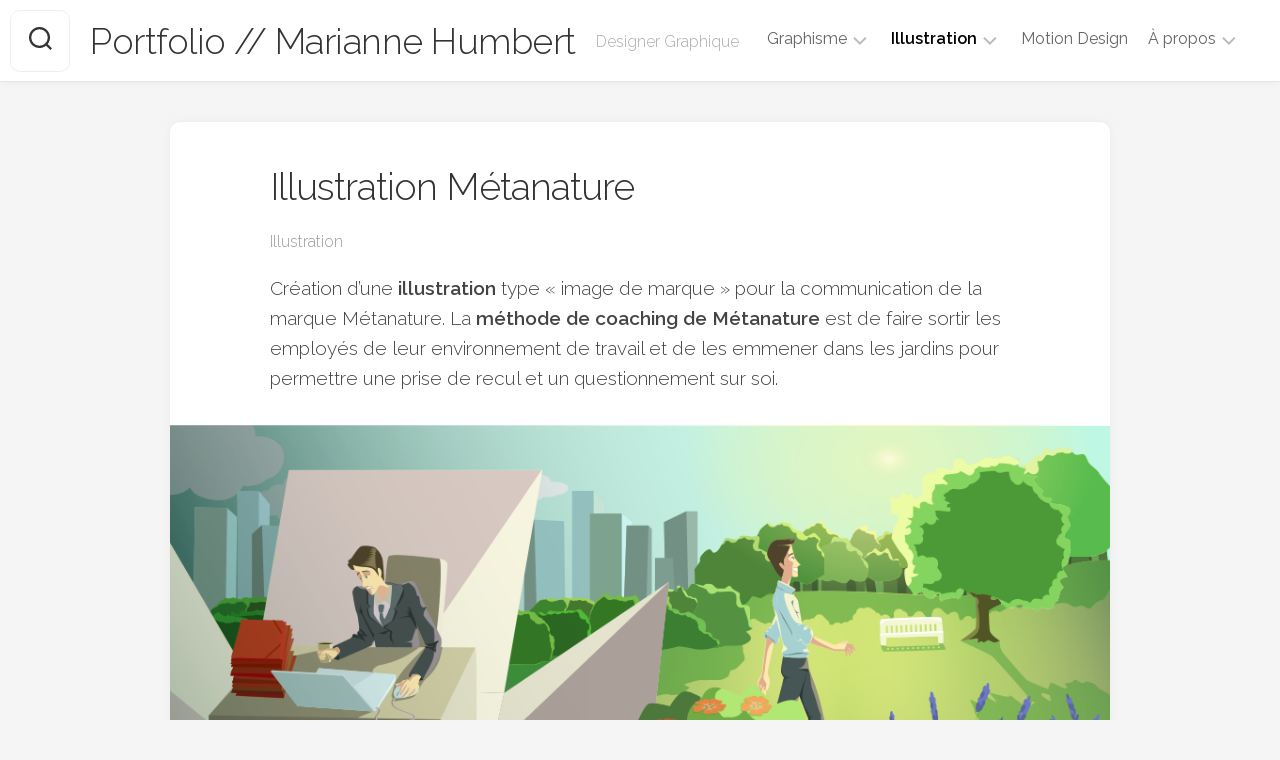

--- FILE ---
content_type: text/html; charset=UTF-8
request_url: https://mariannehumbert.fr/portfolio/illustration-metanature/
body_size: 6904
content:
<!DOCTYPE html> 
<html class="no-js" lang="fr-FR">

<head>
	<meta charset="UTF-8">
	<meta name="viewport" content="width=device-width, initial-scale=1.0">
	<link rel="profile" href="http://gmpg.org/xfn/11">
	<link rel="pingback" href="https://mariannehumbert.fr/portfolio/xmlrpc.php">
	
	<title>Illustration Métanature &#8211; Portfolio // Marianne Humbert</title>
<script>document.documentElement.className = document.documentElement.className.replace("no-js","js");</script>
<link rel='dns-prefetch' href='//fonts.googleapis.com' />
<link rel='dns-prefetch' href='//s.w.org' />
<link rel="alternate" type="application/rss+xml" title="Portfolio // Marianne Humbert &raquo; Flux" href="https://mariannehumbert.fr/portfolio/feed/" />
<link rel="alternate" type="application/rss+xml" title="Portfolio // Marianne Humbert &raquo; Flux des commentaires" href="https://mariannehumbert.fr/portfolio/comments/feed/" />
		<script type="text/javascript">
			window._wpemojiSettings = {"baseUrl":"https:\/\/s.w.org\/images\/core\/emoji\/12.0.0-1\/72x72\/","ext":".png","svgUrl":"https:\/\/s.w.org\/images\/core\/emoji\/12.0.0-1\/svg\/","svgExt":".svg","source":{"concatemoji":"https:\/\/mariannehumbert.fr\/portfolio\/wp-includes\/js\/wp-emoji-release.min.js?ver=5.4.18"}};
			/*! This file is auto-generated */
			!function(e,a,t){var n,r,o,i=a.createElement("canvas"),p=i.getContext&&i.getContext("2d");function s(e,t){var a=String.fromCharCode;p.clearRect(0,0,i.width,i.height),p.fillText(a.apply(this,e),0,0);e=i.toDataURL();return p.clearRect(0,0,i.width,i.height),p.fillText(a.apply(this,t),0,0),e===i.toDataURL()}function c(e){var t=a.createElement("script");t.src=e,t.defer=t.type="text/javascript",a.getElementsByTagName("head")[0].appendChild(t)}for(o=Array("flag","emoji"),t.supports={everything:!0,everythingExceptFlag:!0},r=0;r<o.length;r++)t.supports[o[r]]=function(e){if(!p||!p.fillText)return!1;switch(p.textBaseline="top",p.font="600 32px Arial",e){case"flag":return s([127987,65039,8205,9895,65039],[127987,65039,8203,9895,65039])?!1:!s([55356,56826,55356,56819],[55356,56826,8203,55356,56819])&&!s([55356,57332,56128,56423,56128,56418,56128,56421,56128,56430,56128,56423,56128,56447],[55356,57332,8203,56128,56423,8203,56128,56418,8203,56128,56421,8203,56128,56430,8203,56128,56423,8203,56128,56447]);case"emoji":return!s([55357,56424,55356,57342,8205,55358,56605,8205,55357,56424,55356,57340],[55357,56424,55356,57342,8203,55358,56605,8203,55357,56424,55356,57340])}return!1}(o[r]),t.supports.everything=t.supports.everything&&t.supports[o[r]],"flag"!==o[r]&&(t.supports.everythingExceptFlag=t.supports.everythingExceptFlag&&t.supports[o[r]]);t.supports.everythingExceptFlag=t.supports.everythingExceptFlag&&!t.supports.flag,t.DOMReady=!1,t.readyCallback=function(){t.DOMReady=!0},t.supports.everything||(n=function(){t.readyCallback()},a.addEventListener?(a.addEventListener("DOMContentLoaded",n,!1),e.addEventListener("load",n,!1)):(e.attachEvent("onload",n),a.attachEvent("onreadystatechange",function(){"complete"===a.readyState&&t.readyCallback()})),(n=t.source||{}).concatemoji?c(n.concatemoji):n.wpemoji&&n.twemoji&&(c(n.twemoji),c(n.wpemoji)))}(window,document,window._wpemojiSettings);
		</script>
		<style type="text/css">
img.wp-smiley,
img.emoji {
	display: inline !important;
	border: none !important;
	box-shadow: none !important;
	height: 1em !important;
	width: 1em !important;
	margin: 0 .07em !important;
	vertical-align: -0.1em !important;
	background: none !important;
	padding: 0 !important;
}
</style>
	<link rel='stylesheet' id='wp-block-library-css'  href='https://mariannehumbert.fr/portfolio/wp-includes/css/dist/block-library/style.min.css?ver=5.4.18' type='text/css' media='all' />
<link rel='stylesheet' id='gridzone-style-css'  href='https://mariannehumbert.fr/portfolio/wp-content/themes/gridzone/style.css?ver=5.4.18' type='text/css' media='all' />
<style id='gridzone-style-inline-css' type='text/css'>
body { font-family: "Raleway", Arial, sans-serif; }

</style>
<link rel='stylesheet' id='gridzone-responsive-css'  href='https://mariannehumbert.fr/portfolio/wp-content/themes/gridzone/responsive.css?ver=5.4.18' type='text/css' media='all' />
<link rel='stylesheet' id='gridzone-font-awesome-css'  href='https://mariannehumbert.fr/portfolio/wp-content/themes/gridzone/fonts/all.min.css?ver=5.4.18' type='text/css' media='all' />
<link rel='stylesheet' id='raleway-css'  href='//fonts.googleapis.com/css?family=Raleway%3A400%2C300%2C600&#038;ver=5.4.18' type='text/css' media='all' />
<script type='text/javascript' src='https://mariannehumbert.fr/portfolio/wp-includes/js/jquery/jquery.js?ver=1.12.4-wp'></script>
<script type='text/javascript' src='https://mariannehumbert.fr/portfolio/wp-includes/js/jquery/jquery-migrate.min.js?ver=1.4.1'></script>
<script type='text/javascript' src='https://mariannehumbert.fr/portfolio/wp-content/themes/gridzone/js/slick.min.js?ver=5.4.18'></script>
<link rel='https://api.w.org/' href='https://mariannehumbert.fr/portfolio/wp-json/' />
<link rel="EditURI" type="application/rsd+xml" title="RSD" href="https://mariannehumbert.fr/portfolio/xmlrpc.php?rsd" />
<link rel="wlwmanifest" type="application/wlwmanifest+xml" href="https://mariannehumbert.fr/portfolio/wp-includes/wlwmanifest.xml" /> 
<link rel='prev' title='Gobelins Journée Portes ouvertes' href='https://mariannehumbert.fr/portfolio/gobelins-journee-portes-ouvertes/' />
<link rel='next' title='LiNum3' href='https://mariannehumbert.fr/portfolio/linum3/' />
<meta name="generator" content="WordPress 5.4.18" />
<link rel="canonical" href="https://mariannehumbert.fr/portfolio/illustration-metanature/" />
<link rel='shortlink' href='https://mariannehumbert.fr/portfolio/?p=858' />
<link rel="alternate" type="application/json+oembed" href="https://mariannehumbert.fr/portfolio/wp-json/oembed/1.0/embed?url=https%3A%2F%2Fmariannehumbert.fr%2Fportfolio%2Fillustration-metanature%2F" />
<link rel="alternate" type="text/xml+oembed" href="https://mariannehumbert.fr/portfolio/wp-json/oembed/1.0/embed?url=https%3A%2F%2Fmariannehumbert.fr%2Fportfolio%2Fillustration-metanature%2F&#038;format=xml" />
<style type="text/css">.recentcomments a{display:inline !important;padding:0 !important;margin:0 !important;}</style><link rel="icon" href="https://mariannehumbert.fr/portfolio/wp-content/uploads/2020/05/cropped-PortraitMarianneVecto2020-02-24-J-Rond-32x32.png" sizes="32x32" />
<link rel="icon" href="https://mariannehumbert.fr/portfolio/wp-content/uploads/2020/05/cropped-PortraitMarianneVecto2020-02-24-J-Rond-192x192.png" sizes="192x192" />
<link rel="apple-touch-icon" href="https://mariannehumbert.fr/portfolio/wp-content/uploads/2020/05/cropped-PortraitMarianneVecto2020-02-24-J-Rond-180x180.png" />
<meta name="msapplication-TileImage" content="https://mariannehumbert.fr/portfolio/wp-content/uploads/2020/05/cropped-PortraitMarianneVecto2020-02-24-J-Rond-270x270.png" />
		<style type="text/css" id="wp-custom-css">
			/* Saisissez votre CSS personnalisé ci-dessous */

/* Suppression icône dossier à l'affichage des catégories */
.far.fa-folder {
    display: none;
}

/* Suppression colonne recherche (si taille supérieure à 720 ) */
@media only screen and (min-width: 720px) {
	.site-title {
		margin-left: 50px;
	}
	.s2 {
		xdisplay:none;
		width:0px;
		position:absolute;
	}
	#wrapper {
			padding-left: 0px; 
	}
}

/* Vignette : pas d'affichage de date */
.entry-date {
	display:none;
}
.masonry-item .entry-meta {
	display:none;
}

/* pas d'affichage d'auteur */
.entry-author {
	display:none;
}


/* Vignette : Catégories en ligne fixe */
.masonry-item .entry-category {
	padding: 5px 20px 0px;
	opacity:1;
	position:inherit;
	transition:none;
	bottom:0px;
}
/* Vignette : Design catégories */
.masonry-item .entry-category a {
	color: #888;
	font-size: 13px;
	padding: 1px 1px;
	background: transparent;
}

.masonry-item .entry-category a:hover {
	background: transparent;
	color: #111;
	text-decoration: underline;
}


/* Article : Design catégories */
.entry-header .entry-meta .entry-category a {
	display: inline-block;
	background: transparent;
	padding: 0px 0px;
	margin-bottom: 0px;
	border-radius: 0px; 
}
.entry-header .entry-meta .entry-category a:hover { 
	background: transparent;
	color: #111; 
	text-decoration: underline;
}





/* Vignette : Design titre */
.masonry-item .entry-title a {
	padding: 0px 20px 10px;
}
.masonry-item .entry-title {
    padding: 0px 0px 0;
}

.masonry-item .entry-thumbnail:before {
	background:none;
	opacity:1;
}

/* zoom sur l'image sur laquelle passe la souris */
/*
a.entry-thumbnail img {
			transition: all 0.2s ease;
}
a.entry-thumbnail img:hover {
			transform:scale(1.06);
}
*/
article.masonry-item {
			transition: all 0.2s ease;
}

article.masonry-item:hover {
			padding: 10px;
}




/* Mise en exergue de l'item de menu en cours */
.nav-menu:not(.mobile) li.current_page_item > span > a, 
.nav-menu:not(.mobile) li.current-menu-item > span > a, 
.nav-menu:not(.mobile) li.current-menu-ancestor > span > a, 
.nav-menu:not(.mobile) li.current-post-parent > span > a { color: #000; font-weight:bold; }

.nav-menu:not(.mobile) ul ul li.current_page_item > span > a, 
.nav-menu:not(.mobile) ul ul li.current-menu-item > span > a, 
.nav-menu:not(.mobile) ul ul li.current-menu-ancestor > span > a, 
.nav-menu:not(.mobile) ul ul li.current-post-parent > span > a { color: #fff; font-weight:bold; }
		</style>
		<style id="kirki-inline-styles"></style></head>

<body class="post-template-default single single-post postid-858 single-format-standard col-1c full-width logged-out">


<a class="skip-link screen-reader-text" href="#page">Skip to content</a>

<div id="wrapper">
	
	<div id="header-sticky">
		<header id="header" class="hide-on-scroll-down nav-menu-dropdown-left">

			<div class="group">
				<p class="site-title"><a href="https://mariannehumbert.fr/portfolio/" rel="home">Portfolio // Marianne Humbert</a></p>
									<p class="site-description">Designer Graphique</p>
								
											<nav id="nav-header-nav" class="main-navigation nav-menu">
			<button class="menu-toggle" aria-controls="primary-menu" aria-expanded="false">
				<span class="screen-reader-text">Expand Menu</span><div class="menu-toggle-icon"><span></span><span></span><span></span></div>			</button>
			<div class="menu-menu_fr-container"><ul id="nav-header" class="menu"><li id="menu-item-2083" class="menu-item menu-item-type-taxonomy menu-item-object-category menu-item-has-children menu-item-2083"><span class="menu-item-wrapper has-arrow"><a href="https://mariannehumbert.fr/portfolio/category/graphisme/">Graphisme</a><button onClick="alxMediaMenu.toggleItem(this)"><span class="screen-reader-text">Toggle Child Menu</span><svg class="svg-icon" aria-hidden="true" role="img" focusable="false" xmlns="http://www.w3.org/2000/svg" width="14" height="8" viewBox="0 0 20 12"><polygon fill="" fill-rule="evenodd" points="1319.899 365.778 1327.678 358 1329.799 360.121 1319.899 370.021 1310 360.121 1312.121 358" transform="translate(-1310 -358)"></polygon></svg></button></span>
<ul class="sub-menu">
	<li id="menu-item-2087" class="menu-item menu-item-type-taxonomy menu-item-object-category menu-item-2087"><span class="menu-item-wrapper"><a href="https://mariannehumbert.fr/portfolio/category/graphisme/edition-print/">Édition/Print</a></span></li>
	<li id="menu-item-2088" class="menu-item menu-item-type-taxonomy menu-item-object-category menu-item-2088"><span class="menu-item-wrapper"><a href="https://mariannehumbert.fr/portfolio/category/graphisme/branding/">Branding</a></span></li>
	<li id="menu-item-2733" class="menu-item menu-item-type-taxonomy menu-item-object-category menu-item-2733"><span class="menu-item-wrapper"><a href="https://mariannehumbert.fr/portfolio/category/graphisme/ux-ui/">UX/UI</a></span></li>
	<li id="menu-item-2966" class="menu-item menu-item-type-taxonomy menu-item-object-category menu-item-2966"><span class="menu-item-wrapper"><a href="https://mariannehumbert.fr/portfolio/category/graphisme/slide-design/">Slide Design</a></span></li>
</ul>
</li>
<li id="menu-item-2082" class="menu-item menu-item-type-taxonomy menu-item-object-category current-post-ancestor current-menu-parent current-post-parent menu-item-has-children menu-item-2082"><span class="menu-item-wrapper has-arrow"><a href="https://mariannehumbert.fr/portfolio/category/illustration/"><span class="screen-reader-text">Current Page Parent </span>Illustration</a><button onClick="alxMediaMenu.toggleItem(this)"><span class="screen-reader-text">Toggle Child Menu</span><svg class="svg-icon" aria-hidden="true" role="img" focusable="false" xmlns="http://www.w3.org/2000/svg" width="14" height="8" viewBox="0 0 20 12"><polygon fill="" fill-rule="evenodd" points="1319.899 365.778 1327.678 358 1329.799 360.121 1319.899 370.021 1310 360.121 1312.121 358" transform="translate(-1310 -358)"></polygon></svg></button></span>
<ul class="sub-menu">
	<li id="menu-item-2967" class="menu-item menu-item-type-taxonomy menu-item-object-category menu-item-2967"><span class="menu-item-wrapper"><a href="https://mariannehumbert.fr/portfolio/category/illustration/illustrations-vectorielles/">Illustrations vectorielles</a></span></li>
	<li id="menu-item-2086" class="menu-item menu-item-type-taxonomy menu-item-object-category menu-item-2086"><span class="menu-item-wrapper"><a href="https://mariannehumbert.fr/portfolio/category/illustration/carnets-de-croquis/">Carnets de croquis</a></span></li>
</ul>
</li>
<li id="menu-item-2085" class="menu-item menu-item-type-taxonomy menu-item-object-category menu-item-2085"><span class="menu-item-wrapper"><a href="https://mariannehumbert.fr/portfolio/category/motion-design/">Motion Design</a></span></li>
<li id="menu-item-2427" class="menu-item menu-item-type-post_type menu-item-object-page menu-item-has-children menu-item-2427"><span class="menu-item-wrapper has-arrow"><a href="https://mariannehumbert.fr/portfolio/a-propos/">À propos</a><button onClick="alxMediaMenu.toggleItem(this)"><span class="screen-reader-text">Toggle Child Menu</span><svg class="svg-icon" aria-hidden="true" role="img" focusable="false" xmlns="http://www.w3.org/2000/svg" width="14" height="8" viewBox="0 0 20 12"><polygon fill="" fill-rule="evenodd" points="1319.899 365.778 1327.678 358 1329.799 360.121 1319.899 370.021 1310 360.121 1312.121 358" transform="translate(-1310 -358)"></polygon></svg></button></span>
<ul class="sub-menu">
	<li id="menu-item-2198" class="menu-item menu-item-type-post_type menu-item-object-page menu-item-2198"><span class="menu-item-wrapper"><a href="https://mariannehumbert.fr/portfolio/a-propos/">Présentation</a></span></li>
	<li id="menu-item-2199" class="menu-item menu-item-type-post_type menu-item-object-page menu-item-2199"><span class="menu-item-wrapper"><a href="https://mariannehumbert.fr/portfolio/graphismepedagogique/">Graphisme pédagogique</a></span></li>
</ul>
</li>
</ul></div>		</nav>
										
								
			</div>
			
		</header><!--/#header-->
	</div><!--/#header-sticky-->
	
	<div class="sidebar s2 group">
					<button class="toggle-search">
				<svg class="svg-icon" id="svg-search" aria-hidden="true" role="img" focusable="false" xmlns="http://www.w3.org/2000/svg" width="23" height="23" viewBox="0 0 23 23"><path d="M38.710696,48.0601792 L43,52.3494831 L41.3494831,54 L37.0601792,49.710696 C35.2632422,51.1481185 32.9839107,52.0076499 30.5038249,52.0076499 C24.7027226,52.0076499 20,47.3049272 20,41.5038249 C20,35.7027226 24.7027226,31 30.5038249,31 C36.3049272,31 41.0076499,35.7027226 41.0076499,41.5038249 C41.0076499,43.9839107 40.1481185,46.2632422 38.710696,48.0601792 Z M36.3875844,47.1716785 C37.8030221,45.7026647 38.6734666,43.7048964 38.6734666,41.5038249 C38.6734666,36.9918565 35.0157934,33.3341833 30.5038249,33.3341833 C25.9918565,33.3341833 22.3341833,36.9918565 22.3341833,41.5038249 C22.3341833,46.0157934 25.9918565,49.6734666 30.5038249,49.6734666 C32.7048964,49.6734666 34.7026647,48.8030221 36.1716785,47.3875844 C36.2023931,47.347638 36.2360451,47.3092237 36.2726343,47.2726343 C36.3092237,47.2360451 36.347638,47.2023931 36.3875844,47.1716785 Z" transform="translate(-20 -31)"></path></svg>
				<svg class="svg-icon" id="svg-close" aria-hidden="true" role="img" focusable="false" xmlns="http://www.w3.org/2000/svg" width="23" height="23" viewBox="0 0 16 16"><polygon fill="" fill-rule="evenodd" points="6.852 7.649 .399 1.195 1.445 .149 7.899 6.602 14.352 .149 15.399 1.195 8.945 7.649 15.399 14.102 14.352 15.149 7.899 8.695 1.445 15.149 .399 14.102"></polygon></svg>
			</button>
			<div class="search-expand">
				<div class="search-expand-inner">
					<form method="get" class="searchform themeform" action="https://mariannehumbert.fr/portfolio/">
	<div>
		<input type="text" class="search" name="s" onblur="if(this.value=='')this.value='To search type and hit enter';" onfocus="if(this.value=='To search type and hit enter')this.value='';" value="To search type and hit enter" />
	</div>
</form>				</div>
			</div>
										</div>
	
	
	<div class="container" id="page">
		<div class="container-inner">			
			<div class="main">
				<div class="main-inner group">
<div class="content">
	
			<article id="post-858" class="post-858 post type-post status-publish format-standard has-post-thumbnail hentry category-illustration">	
			
			<div class="post-wrapper group">
				<div class="entry-media">
									</div>
				<header class="entry-header group">
					<h1 class="entry-title">Illustration Métanature</h1>
					<div class="entry-meta">
						<span class="entry-date"><i class="far fa-calendar"></i>27 janvier 2015</span>
												<span class="entry-author"><i class="far fa-user"></i><a href="https://mariannehumbert.fr/portfolio/author/mh/" title="Articles par Marianne Humbert" rel="author">Marianne Humbert</a></span>
						<span class="entry-category"><a href="https://mariannehumbert.fr/portfolio/category/illustration/" rel="category tag">Illustration</a></span>
					</div>
				</header>
				<div class="entry-content">
					<div class="entry themeform">	
						<p>Création d&rsquo;une <strong>illustration</strong> type « image de marque » pour la communication de la marque Métanature. La <strong>méthode de coaching de Métanature</strong> est de faire sortir les employés de leur environnement de travail et de les emmener dans les jardins pour permettre une prise de recul et un questionnement sur soi.</p>


<figure class="wp-block-image alignfull size-large"><img src="https://mariannehumbert.fr/portfolio/wp-content/uploads/2015/01/metanature_petite_illus.png" alt="" class="wp-image-862" srcset="https://mariannehumbert.fr/portfolio/wp-content/uploads/2015/01/metanature_petite_illus.png 1000w, https://mariannehumbert.fr/portfolio/wp-content/uploads/2015/01/metanature_petite_illus-300x111.png 300w, https://mariannehumbert.fr/portfolio/wp-content/uploads/2015/01/metanature_petite_illus-768x285.png 768w" sizes="(max-width: 1000px) 100vw, 1000px" /></figure>



<figure class="wp-block-gallery alignwide columns-2 is-cropped"><ul class="blocks-gallery-grid"><li class="blocks-gallery-item"><figure><img src="https://mariannehumbert.fr/portfolio/wp-content/uploads/2015/01/croquis_illusv3.jpg" alt="" data-id="860" data-full-url="https://mariannehumbert.fr/portfolio/wp-content/uploads/2015/01/croquis_illusv3.jpg" data-link="https://mariannehumbert.fr/portfolio/croquis_illusv3/" class="wp-image-860" srcset="https://mariannehumbert.fr/portfolio/wp-content/uploads/2015/01/croquis_illusv3.jpg 591w, https://mariannehumbert.fr/portfolio/wp-content/uploads/2015/01/croquis_illusv3-300x149.jpg 300w" sizes="(max-width: 591px) 100vw, 591px" /><figcaption class="blocks-gallery-item__caption">Croquis préparatoire</figcaption></figure></li><li class="blocks-gallery-item"><figure><img src="https://mariannehumbert.fr/portfolio/wp-content/uploads/2015/01/croquis_illus2.jpg" alt="" data-id="859" data-full-url="https://mariannehumbert.fr/portfolio/wp-content/uploads/2015/01/croquis_illus2.jpg" data-link="https://mariannehumbert.fr/portfolio/croquis_illus2/" class="wp-image-859" srcset="https://mariannehumbert.fr/portfolio/wp-content/uploads/2015/01/croquis_illus2.jpg 591w, https://mariannehumbert.fr/portfolio/wp-content/uploads/2015/01/croquis_illus2-300x149.jpg 300w" sizes="(max-width: 591px) 100vw, 591px" /><figcaption class="blocks-gallery-item__caption">1ère esquisse</figcaption></figure></li></ul></figure>
												<div class="clear"></div>				
					</div><!--/.entry-->
				</div>
				<div class="entry-footer group">
					
										
					<div class="clear"></div>
					
										
										
						<ul class="post-nav group">
		<li class="next"><a href="https://mariannehumbert.fr/portfolio/linum3/" rel="next"><i class="fas fa-chevron-right"></i><strong>Next</strong> <span>LiNum3</span></a></li>
		<li class="previous"><a href="https://mariannehumbert.fr/portfolio/gobelins-journee-portes-ouvertes/" rel="prev"><i class="fas fa-chevron-left"></i><strong>Previous</strong> <span>Gobelins Journée Portes ouvertes</span></a></li>
	</ul>

										
				</div>
			</div>

		</article><!--/.post-->

		
<div class="masonry">
	
		<article id="post-107" class="masonry-item group post-107 post type-post status-publish format-standard has-post-thumbnail hentry category-carnets-de-croquis">	
		<div class="masonry-inner">
			
			<div class="entry-top">
				<a class="entry-thumbnail" href="https://mariannehumbert.fr/portfolio/paris/">
											<img width="520" height="347" src="https://mariannehumbert.fr/portfolio/wp-content/uploads/2013/03/IMG_20130131_0033-520x347.jpg" class="attachment-gridzone-medium size-gridzone-medium wp-post-image" alt="" />																								</a>
				<div class="entry-category"><a href="https://mariannehumbert.fr/portfolio/category/illustration/carnets-de-croquis/" rel="category tag">Carnets de croquis</a></div>
			</div>
			<h2 class="entry-title">
				<a href="https://mariannehumbert.fr/portfolio/paris/" rel="bookmark">Croquis de Paris</a>
			</h2><!--/.entry-title-->
			
			<ul class="entry-meta group">
				<li class="entry-date"><i class="far fa-calendar"></i> 12 mars 2013</li>
									<li class="entry-comments">
						<a class="entry-comments" href="https://mariannehumbert.fr/portfolio/paris/#respond"><i class="far fa-comment"></i><span>0</span></a>
					</li>
							</ul>
		
		</div>
	</article><!--/.post-->	
		<article id="post-1964" class="masonry-item group post-1964 post type-post status-publish format-standard has-post-thumbnail hentry category-illustration">	
		<div class="masonry-inner">
			
			<div class="entry-top">
				<a class="entry-thumbnail" href="https://mariannehumbert.fr/portfolio/les-styles-dacheteur/">
											<img width="520" height="347" src="https://mariannehumbert.fr/portfolio/wp-content/uploads/2020/04/1_FernandControlant_LKIN-1-520x347.png" class="attachment-gridzone-medium size-gridzone-medium wp-post-image" alt="" />																								</a>
				<div class="entry-category"><a href="https://mariannehumbert.fr/portfolio/category/illustration/" rel="category tag">Illustration</a></div>
			</div>
			<h2 class="entry-title">
				<a href="https://mariannehumbert.fr/portfolio/les-styles-dacheteur/" rel="bookmark">Les styles d&rsquo;acheteur</a>
			</h2><!--/.entry-title-->
			
			<ul class="entry-meta group">
				<li class="entry-date"><i class="far fa-calendar"></i> 15 avril 2020</li>
							</ul>
		
		</div>
	</article><!--/.post-->	
		<article id="post-1463" class="masonry-item group post-1463 post type-post status-publish format-standard has-post-thumbnail hentry category-illustration">	
		<div class="masonry-inner">
			
			<div class="entry-top">
				<a class="entry-thumbnail" href="https://mariannehumbert.fr/portfolio/illustrations-hodina-h/">
											<img width="520" height="347" src="https://mariannehumbert.fr/portfolio/wp-content/uploads/2017/06/PostcardHodinaH_B-520x347.jpg" class="attachment-gridzone-medium size-gridzone-medium wp-post-image" alt="" />																								</a>
				<div class="entry-category"><a href="https://mariannehumbert.fr/portfolio/category/illustration/" rel="category tag">Illustration</a></div>
			</div>
			<h2 class="entry-title">
				<a href="https://mariannehumbert.fr/portfolio/illustrations-hodina-h/" rel="bookmark">Illustrations &#8211; Association Hodina H</a>
			</h2><!--/.entry-title-->
			
			<ul class="entry-meta group">
				<li class="entry-date"><i class="far fa-calendar"></i> 19 juin 2017</li>
							</ul>
		
		</div>
	</article><!--/.post-->	
		<article id="post-1938" class="masonry-item group post-1938 post type-post status-publish format-standard has-post-thumbnail hentry category-edition-print category-illustration category-illustrations-vectorielles">	
		<div class="masonry-inner">
			
			<div class="entry-top">
				<a class="entry-thumbnail" href="https://mariannehumbert.fr/portfolio/region-tanci/">
											<img width="520" height="347" src="https://mariannehumbert.fr/portfolio/wp-content/uploads/2020/04/HH_PosterRegionTanci-09052019_V2-520x347.png" class="attachment-gridzone-medium size-gridzone-medium wp-post-image" alt="" />																								</a>
				<div class="entry-category"><a href="https://mariannehumbert.fr/portfolio/category/graphisme/edition-print/" rel="category tag">Édition/Print</a> <a href="https://mariannehumbert.fr/portfolio/category/illustration/" rel="category tag">Illustration</a> <a href="https://mariannehumbert.fr/portfolio/category/illustration/illustrations-vectorielles/" rel="category tag">Illustrations vectorielles</a></div>
			</div>
			<h2 class="entry-title">
				<a href="https://mariannehumbert.fr/portfolio/region-tanci/" rel="bookmark">Region Tanci</a>
			</h2><!--/.entry-title-->
			
			<ul class="entry-meta group">
				<li class="entry-date"><i class="far fa-calendar"></i> 12 septembre 2019</li>
							</ul>
		
		</div>
	</article><!--/.post-->	
		
</div>

		
</div><!--/.content-->


				</div><!--/.main-inner-->
			</div><!--/.main-->	
		</div><!--/.container-inner-->
	</div><!--/.container-->
	
	<div class="clear"></div>
	
	<footer id="footer">
	
					
				
		<div id="footer-bottom">
			
			<a id="back-to-top" href="#"><i class="fas fa-angle-up"></i></a>
				
			<div class="pad group">
				
				<div class="grid one-full">
					
										
					<div id="copyright">
													<p>Portfolio // Marianne Humbert &copy; 2026. All Rights Reserved.</p>
											</div><!--/#copyright-->
					
										<div id="credit">
						<p>Powered by <a href="http://wordpress.org" rel="nofollow">WordPress</a>. Theme by <a href="http://alx.media" rel="nofollow">Alx</a>.</p>
					</div><!--/#credit-->
										
																					
				</div>
							
			</div><!--/.pad-->

		</div><!--/#footer-bottom-->

	</footer><!--/#footer-->
	
</div><!--/#wrapper-->

<script type='text/javascript' src='https://mariannehumbert.fr/portfolio/wp-content/themes/gridzone/js/nav.js?ver=1590491214'></script>
<script type='text/javascript' src='https://mariannehumbert.fr/portfolio/wp-content/themes/gridzone/js/jquery.fitvids.js?ver=5.4.18'></script>
<script type='text/javascript' src='https://mariannehumbert.fr/portfolio/wp-content/themes/gridzone/js/jq-sticky-anything.min.js?ver=5.4.18'></script>
<script type='text/javascript' src='https://mariannehumbert.fr/portfolio/wp-content/themes/gridzone/js/imagesloaded.pkgd.min.js?ver=5.4.18'></script>
<script type='text/javascript' src='https://mariannehumbert.fr/portfolio/wp-content/themes/gridzone/js/masonry.pkgd.min.js?ver=5.4.18'></script>
<script type='text/javascript' src='https://mariannehumbert.fr/portfolio/wp-content/themes/gridzone/js/scripts.js?ver=5.4.18'></script>
<script type='text/javascript' src='https://mariannehumbert.fr/portfolio/wp-includes/js/wp-embed.min.js?ver=5.4.18'></script>
	<script>
	/(trident|msie)/i.test(navigator.userAgent)&&document.getElementById&&window.addEventListener&&window.addEventListener("hashchange",function(){var t,e=location.hash.substring(1);/^[A-z0-9_-]+$/.test(e)&&(t=document.getElementById(e))&&(/^(?:a|select|input|button|textarea)$/i.test(t.tagName)||(t.tabIndex=-1),t.focus())},!1);
	</script>
	</body>
</html>